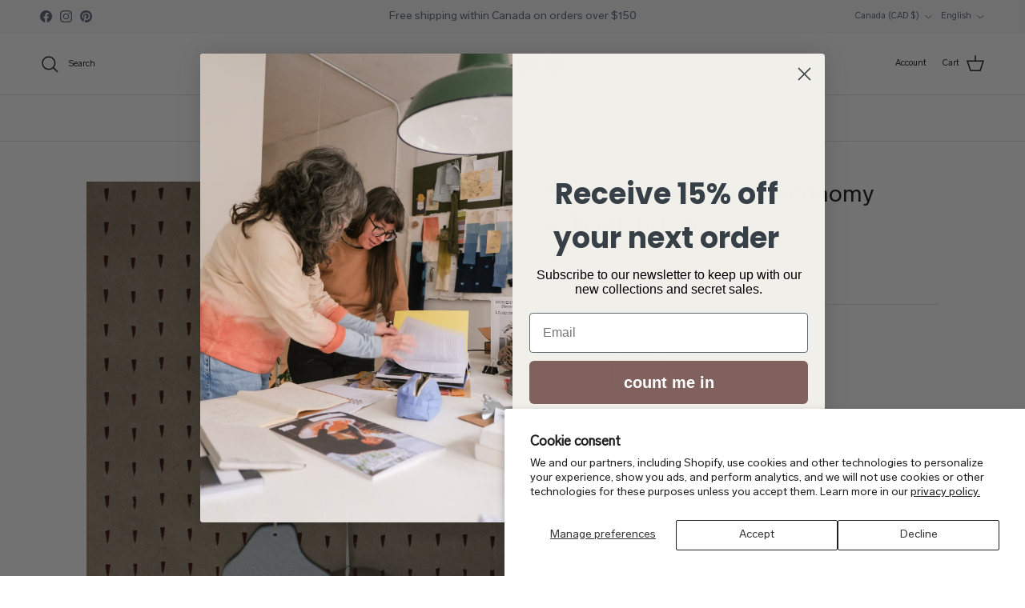

--- FILE ---
content_type: text/javascript; charset=utf-8
request_url: https://atelier-b.ca/en/products/petit-mobile-collection-economie-circulaire-pale.js
body_size: 737
content:
{"id":6802185191574,"title":"Small mobile, circular economy collection, pale","handle":"petit-mobile-collection-economie-circulaire-pale","description":"\u003cp\u003e\u003cmeta charset=\"utf-8\"\u003e\u003cstrong data-mce-fragment=\"1\"\u003e\u003c\/strong\u003eMobile to hang made as part of our circular economy project. For adults or children, the shapes are playful and sweet and we hope they will make you smile!\u003c\/p\u003e\n\u003cp data-mce-fragment=\"1\"\u003eEach shape is made entirely of cotton and linen scraps from our clothing production that are made into dough and then die formed. We then assemble them by hand in our workshop.\u003c\/p\u003e\n\u003cp data-mce-fragment=\"1\"\u003e\u003cmeta charset=\"utf-8\"\u003eDimensions : approximately\u0026nbsp;7 x 15\u0026nbsp;inches (does not include the rope used for hanging).\u003c\/p\u003e","published_at":"2021-05-28T16:13:21-04:00","created_at":"2021-05-28T13:38:37-04:00","vendor":"atelier b maison","type":"circular economy","tags":["cadeaupetit","collectionobjets","maison","wholesale"],"price":7800,"price_min":7800,"price_max":7800,"available":true,"price_varies":false,"compare_at_price":null,"compare_at_price_min":0,"compare_at_price_max":0,"compare_at_price_varies":false,"variants":[{"id":39938197946518,"title":"white and yellow","option1":"white and yellow","option2":null,"option3":null,"sku":"","requires_shipping":true,"taxable":true,"featured_image":{"id":29157146230934,"product_id":6802185191574,"position":4,"created_at":"2021-05-28T16:09:42-04:00","updated_at":"2025-03-03T14:49:49-05:00","alt":null,"width":2315,"height":3241,"src":"https:\/\/cdn.shopify.com\/s\/files\/1\/0224\/1334\/4832\/products\/petitjaune.jpg?v=1741031389","variant_ids":[39938197946518]},"available":false,"name":"Small mobile, circular economy collection, pale - white and yellow","public_title":"white and yellow","options":["white and yellow"],"price":7800,"weight":0,"compare_at_price":null,"inventory_management":"shopify","barcode":"","featured_media":{"alt":null,"id":21485863469206,"position":4,"preview_image":{"aspect_ratio":0.714,"height":3241,"width":2315,"src":"https:\/\/cdn.shopify.com\/s\/files\/1\/0224\/1334\/4832\/products\/petitjaune.jpg?v=1741031389"}},"requires_selling_plan":false,"selling_plan_allocations":[]},{"id":39938197979286,"title":"white and pink","option1":"white and pink","option2":null,"option3":null,"sku":"","requires_shipping":true,"taxable":true,"featured_image":{"id":29157147902102,"product_id":6802185191574,"position":1,"created_at":"2021-05-28T16:09:49-04:00","updated_at":"2025-03-03T14:48:54-05:00","alt":null,"width":2147,"height":2684,"src":"https:\/\/cdn.shopify.com\/s\/files\/1\/0224\/1334\/4832\/products\/petitmobilepalerose.jpg?v=1741031334","variant_ids":[39938197979286]},"available":true,"name":"Small mobile, circular economy collection, pale - white and pink","public_title":"white and pink","options":["white and pink"],"price":7800,"weight":0,"compare_at_price":null,"inventory_management":"shopify","barcode":"","featured_media":{"alt":null,"id":21485865173142,"position":1,"preview_image":{"aspect_ratio":0.8,"height":2684,"width":2147,"src":"https:\/\/cdn.shopify.com\/s\/files\/1\/0224\/1334\/4832\/products\/petitmobilepalerose.jpg?v=1741031334"}},"requires_selling_plan":false,"selling_plan_allocations":[]}],"images":["\/\/cdn.shopify.com\/s\/files\/1\/0224\/1334\/4832\/products\/petitmobilepalerose.jpg?v=1741031334","\/\/cdn.shopify.com\/s\/files\/1\/0224\/1334\/4832\/products\/DSCF9997low_18b68df9-d74c-446d-87d8-db1a94340ef4.jpg?v=1741031349","\/\/cdn.shopify.com\/s\/files\/1\/0224\/1334\/4832\/products\/Captured_ecran_le2021-08-20a10.26.23.png?v=1741031364","\/\/cdn.shopify.com\/s\/files\/1\/0224\/1334\/4832\/products\/petitjaune.jpg?v=1741031389","\/\/cdn.shopify.com\/s\/files\/1\/0224\/1334\/4832\/products\/DSCF9997low.jpg?v=1629469874"],"featured_image":"\/\/cdn.shopify.com\/s\/files\/1\/0224\/1334\/4832\/products\/petitmobilepalerose.jpg?v=1741031334","options":[{"name":"Colour","position":1,"values":["white and yellow","white and pink"]}],"url":"\/en\/products\/petit-mobile-collection-economie-circulaire-pale","media":[{"alt":null,"id":21485865173142,"position":1,"preview_image":{"aspect_ratio":0.8,"height":2684,"width":2147,"src":"https:\/\/cdn.shopify.com\/s\/files\/1\/0224\/1334\/4832\/products\/petitmobilepalerose.jpg?v=1741031334"},"aspect_ratio":0.8,"height":2684,"media_type":"image","src":"https:\/\/cdn.shopify.com\/s\/files\/1\/0224\/1334\/4832\/products\/petitmobilepalerose.jpg?v=1741031334","width":2147},{"alt":null,"id":22566935920790,"position":2,"preview_image":{"aspect_ratio":0.8,"height":1000,"width":800,"src":"https:\/\/cdn.shopify.com\/s\/files\/1\/0224\/1334\/4832\/products\/DSCF9997low_18b68df9-d74c-446d-87d8-db1a94340ef4.jpg?v=1741031349"},"aspect_ratio":0.8,"height":1000,"media_type":"image","src":"https:\/\/cdn.shopify.com\/s\/files\/1\/0224\/1334\/4832\/products\/DSCF9997low_18b68df9-d74c-446d-87d8-db1a94340ef4.jpg?v=1741031349","width":800},{"alt":null,"id":22566926254230,"position":3,"preview_image":{"aspect_ratio":0.8,"height":820,"width":656,"src":"https:\/\/cdn.shopify.com\/s\/files\/1\/0224\/1334\/4832\/products\/Captured_ecran_le2021-08-20a10.26.23.png?v=1741031364"},"aspect_ratio":0.8,"height":820,"media_type":"image","src":"https:\/\/cdn.shopify.com\/s\/files\/1\/0224\/1334\/4832\/products\/Captured_ecran_le2021-08-20a10.26.23.png?v=1741031364","width":656},{"alt":null,"id":21485863469206,"position":4,"preview_image":{"aspect_ratio":0.714,"height":3241,"width":2315,"src":"https:\/\/cdn.shopify.com\/s\/files\/1\/0224\/1334\/4832\/products\/petitjaune.jpg?v=1741031389"},"aspect_ratio":0.714,"height":3241,"media_type":"image","src":"https:\/\/cdn.shopify.com\/s\/files\/1\/0224\/1334\/4832\/products\/petitjaune.jpg?v=1741031389","width":2315},{"alt":null,"id":22556122546326,"position":5,"preview_image":{"aspect_ratio":0.8,"height":2500,"width":2000,"src":"https:\/\/cdn.shopify.com\/s\/files\/1\/0224\/1334\/4832\/products\/DSCF9997low.jpg?v=1629469874"},"aspect_ratio":0.8,"height":2500,"media_type":"image","src":"https:\/\/cdn.shopify.com\/s\/files\/1\/0224\/1334\/4832\/products\/DSCF9997low.jpg?v=1629469874","width":2000}],"requires_selling_plan":false,"selling_plan_groups":[]}